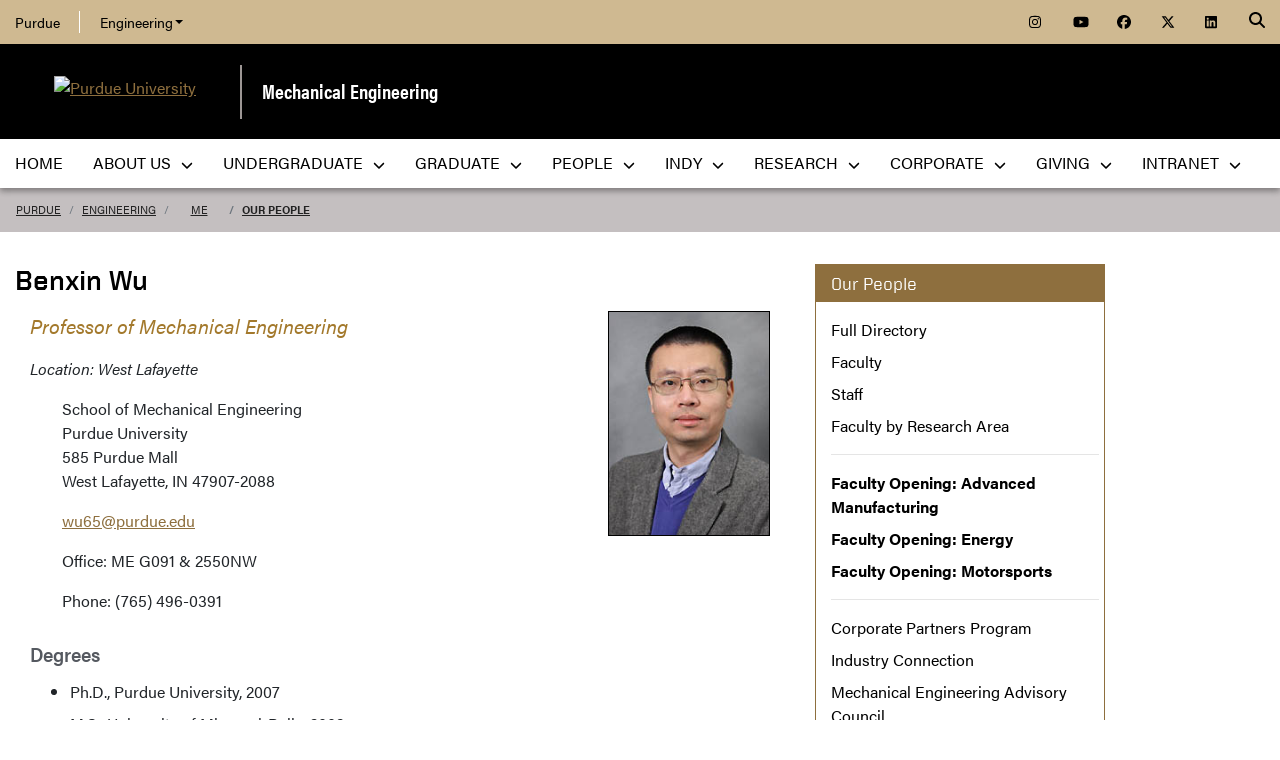

--- FILE ---
content_type: text/html; charset=utf-8
request_url: https://engineering.purdue.edu/ME/People/ptProfile?resource_id=117606
body_size: 12192
content:


  


          
<!DOCTYPE html>
<html lang="en" class="school-site page-template">
  <head>
    
    
    <!-- Google Tag Manager --> 
    <script>(function(w,d,s,l,i){w[l]=w[l]||[];w[l].push({'gtm.start':
    new Date().getTime(),event:'gtm.js'});var f=d.getElementsByTagName(s)[0], j=d.createElement(s),dl=l!='dataLayer'?'&l='+l:'';j.async=true;j.src= 'https://www.googletagmanager.com/gtm.js?id='+i+dl;f.parentNode.insertBefore(j,f); })(window,document,'script','dataLayer','GTM-KHK4L3F');</script>
    <!-- End Google Tag Manager -->
  
    <title>Benxin Wu - Our People - Mechanical Engineering - Purdue University</title>
    
    <meta name="description" content="Purdue's School of Mechanical Engineering is one of the largest in the country, conducting world-class research in manufacturing, propulsion, sustainable energy, nanotechnology, acoustics, materials, biomedicine, combustion, computer simulation, HVAC and smart buildings, human-machine interaction, semiconductors, transportation, thermodynamics, fluid dynamics, solid mechanics, vibration, heat transfer, controls, design, and more.">
    <meta http-equiv="content-type" content="text/html; charset=utf-8">
    <meta http-equiv="X-UA-Compatible" content="IE=edge">
    <meta name="viewport" content="width=device-width, initial-scale=1">
    <meta name="verify-v1" content="JKVaFImaWT7i1dmxBtK2TCQIgB1qq6hCD7EzwbzCCys">  
    
    
    <meta name="debug:tagsource" content="/ME/People/ptProfile" />
<meta name="twitter:card" content="summary_large_image" />
<meta name="twitter:site" content="@PurdueEngineers" />
<meta property="twitter:title" content="Our People"/>
<meta property="twitter:image" content="https://engineering.purdue.edu/Wraps/ECO/wrap8/themes/default/common/og-image-default.png"/>
<meta property="twitter:description" content="Purdue's School of Mechanical Engineering is one of the largest in the country, conducting world-class research in manufacturing, propulsion, sustainable energy, nanotechnology, acoustics, materials, biomedicine, combustion, computer simulation, HVAC and smart buildings, human-machine interaction, semiconductors, transportation, thermodynamics, fluid dynamics, solid mechanics, vibration, heat transfer, controls, design, and more."/>

<meta name="fb:app_id" content="607714557264941" />
<meta property="og:site_name" content="Mechanical Engineering - Purdue University"/>
<meta property="og:title" content="Our People"/>
<meta property="og:image" content="https://engineering.purdue.edu/Wraps/ECO/wrap8/themes/default/common/og-image-default.png"/>
<meta property="og:type" content="profile"/>
<meta property="og:url" content=""/>
<meta property="og:description" content="Purdue's School of Mechanical Engineering is one of the largest in the country, conducting world-class research in manufacturing, propulsion, sustainable energy, nanotechnology, acoustics, materials, biomedicine, combustion, computer simulation, HVAC and smart buildings, human-machine interaction, semiconductors, transportation, thermodynamics, fluid dynamics, solid mechanics, vibration, heat transfer, controls, design, and more."/>
    
        
    <link href="https://www.purdue.edu/purdue/images/favicon.ico" rel="shortcut icon">
    <link href="https://www.purdue.edu/purdue/images/icon-iphone.png" rel="apple-touch-icon" sizes="76x76">
    <link href="https://www.purdue.edu/purdue/images/icon-ipad.png" rel="apple-touch-icon" sizes="76x76">
    <link href="https://www.purdue.edu/purdue/images/icon-iphone-retina.png" rel="apple-touch-icon" sizes="120x120">
    <link href="https://www.purdue.edu/purdue/images/icon-ipad-retina.png" rel="apple-touch-icon" sizes="152x152">
    
          <link rel="stylesheet" href="https://maxcdn.bootstrapcdn.com/bootstrap/4.0.0/css/bootstrap.css" crossorigin="anonymous">
    
    <!-- Acumin and Farnham -->
    <!-- link rel="stylesheet" href="https://use.typekit.net/ghc8hdz.css" -->
    <!-- Additional fonts -->
    <!-- link rel="stylesheet" href="https://www.purdue.edu/purdue/fonts/united-sans/united-sans.css" -->
    <link rel="stylesheet" type="text/css" href="https://www.purdue.edu/purdue/fonts/champion-all.css">
    <link href="https://fonts.googleapis.com/css?family=Archivo+Narrow:400,700|Archivo+Black&display=swap" rel="stylesheet">
    <!-- Fonts specified by Purdue as of May, 2021 -->
    <link rel="stylesheet" id="brandfonts-css" href="https://use.typekit.net/hrz3oev.css?ver=5.7" type="text/css" media="all">
    <link rel="stylesheet" id="unitedsans-css" href="https://marcom.purdue.edu/app/mu-plugins/boilerup-wp/unitedsans.css?ver=5.7" type="text/css" media="all">
    <link rel="stylesheet" id="sourceserif-css" href="https://fonts.googleapis.com/css2?family=Source+Serif+Pro%3Awght%40400%3B600%3B700&amp;display=swap&amp;ver=5.7" type="text/css" media="all">
        
    
  <link rel="stylesheet" type="text/css" href="/Wraps/ECO/wrap8/required/css_all.css" />
  <link rel="stylesheet" type="text/css" href="https://engineering.purdue.edu/ME/local.css" />
  <link rel="stylesheet" type="text/css" href="https://engineering.purdue.edu/ME/People/local.css" />

        
        
    <script src="https://code.jquery.com/jquery-3.3.1.js" integrity="sha256-2Kok7MbOyxpgUVvAk/HJ2jigOSYS2auK4Pfzbm7uH60=" crossorigin="anonymous"></script>
    
    <!-- To use the latest version, Purdue Engineering has paid in order to have more than 10,000 page views per month. -->
    <script src="https://kit.fontawesome.com/f660349cfc.js" crossorigin="anonymous"></script>
  
    <!-- Google Analytics -->
    <script>
    
      (function(i,s,o,g,r,a,m){i['GoogleAnalyticsObject']=r;i[r]=i[r]||function(){
      (i[r].q=i[r].q||[]).push(arguments)},i[r].l=1*new Date();a=s.createElement(o),
      m=s.getElementsByTagName(o)[0];a.async=1;a.src=g;m.parentNode.insertBefore(a,m)
      })(window,document,'script','//www.google-analytics.com/analytics.js','ga');
      
      // Record page hits to the Engineering analytics account
      ga('create', 'UA-18597052-1', 'auto');
      ga('require', 'linkid', {
        'cookieName': '_ela',
        'duration': 45,
        'levels': 5
      });
      ga('require', 'displayfeatures');
      ga('send', 'pageview');
      
      // Create a tracker to record page hits to the main Purdue analytics account
      // Commented out when we added Google Tag Manager so as to avoid duplicate pageview records.
      // ga('create', 'UA-2785081-1', 'auto', 'purdueTracker');
      // ga('purdueTracker.require', 'displayfeatures');
      // ga('purdueTracker.send', 'pageview');
      
      
      
    </script>
      
    <script>
      (function() {
        var cx = '005546694815405427626:vjkiafdey9e'; // Insert your own Custom Search engine ID here
        var gcse = document.createElement('script'); gcse.type = 'text/javascript'; gcse.async = true;
        gcse.src = 'https://cse.google.com/cse.js?cx=' + cx;
        var s = document.getElementsByTagName('script')[0]; s.parentNode.insertBefore(gcse, s);
      })();
    </script>
  
    
  
    

  </head>
  <body>
    
    
    <!-- Google Tag Manager (noscript) -->
    <noscript><iframe src="https://www.googletagmanager.com/ns.html?id=GTM-KHK4L3F" height="0" width="0" style="display:none;visibility:hidden"></iframe></noscript>
    <!-- End Google Tag Manager (noscript) -->
    
    <div id="page-container" class="container-fluid">
  
      <header class="header">
          
        <h1 class="sr-only">Benxin Wu - Our People - Mechanical Engineering - Purdue University</h1>
        
        <a id="nav-skipto" class="sr-only" tabindex="0" href="#main">Skip to main content</a>
      
        <div id="top-bar-container" class="header container-fluid">

  <section class="header__goldBar container">
  
    <div class="header__goldBar--inner">
    
      <button aria-haspopup="true" class="header__goldBar--moButton" aria-expanded="false" aria-label="quick links">
        <i class="fas fa-bars" aria-hidden="true"></i>&nbsp;
        Quick Links
      </button>
      
      <section class="header__goldBar--menus">
      
        <nav id="top-main-menus" class="header__goldBar__quickLinks">
          <ul id="main-nav-menu" class="nav-menu">

            <li class="engr-purdue">
              <a href="//www.purdue.edu">Purdue</a>
            </li>
            
            
<li class="engr-college dropdown">
  <a id="engineering-menu-toggle" class="navbar-toggle" data-target=".dropdown-menu" data-toggle="collapse" href="#" onclick="$('.header__goldBar--menus').css({height:'auto'});">Engineering <b class="caret"></b></a> 
  <ul class="navbar-collapse dropdown-menu collapse">
    <li class="dropdown-item"><a href="https://engineering.purdue.edu/Engr">College of Engineering</a></li><li class="dropdown-item"><a href="https://engineering.purdue.edu/Engr/InfoFor">Information For...</a></li>
<li class="dropdown-item"><b><a href="/Engr/Academics/Schools">Academic Units</a></b></li>
<li class="dropdown-item"><a href="/AAE">Aeronautics and Astronautics</a></li>
<li class="dropdown-item"><a href="/ABE">Agricultural and Biological Engineering</a></li>
<li class="dropdown-item"><a href="/BME">Biomedical Engineering</a></li>
<li class="dropdown-item"><a href="/ChE">Chemical Engineering</a></li>
<li class="dropdown-item"><a href="/CCE">Civil and Construction Engineering</a></li>
<li class="dropdown-item"><a href="https://www.cs.purdue.edu/">Computer Science</a></li>
<li class="dropdown-item"><a href="/ECE">Electrical and Computer Engineering</a></li>
<li class="dropdown-item"><a href="/ENE">Engineering Education</a></li>
<li class="dropdown-item"><a href="/IE">Industrial Engineering</a></li>
<li class="dropdown-item"><a href="/MSE">Materials Engineering</a></li>
<li class="dropdown-item"><a href="/ME">Mechanical Engineering</a></li>
<li class="dropdown-item"><a href="/NE">Nuclear Engineering</a></li>
<li class="dropdown-item"><a href="/SEE">Sustainability Engineering and Environmental Engineering</a></li>
<li class="dropdown-item no-link"><b>Programs</b></li>
<li class="dropdown-item"><a href="/Honors">College of Engineering Honors Program</a></li>
<li class="dropdown-item"><a href="https://engineering.purdue.edu/Engr/Academics/Undergraduate/first-year-engineering">First-Year Engineering Program</a></li>
<li class="dropdown-item"><a href="https://www.purdue.edu/futureengineers/">Office of Future Engineers</a></li>
<li class="dropdown-item"><a href="/EPICS">EPICS</a></li>
<li class="dropdown-item"><a href="/GEP">Global Engineering Programs and Partnerships</a></li>
<li class="dropdown-item"><a href="https://insgc.spacegrant.org/">Indiana Space Grant Consortium</a></li>
<li class="dropdown-item"><a href="https://opp.purdue.edu/">Professional Practice (Co-Op) Program</a></li>
<li class="dropdown-item"><a href="/WiE">Women in Engineering Program</a></li>
<li class="dropdown-item"><a href="/Innovation">Innovation and Leadership Studies</a></li>
<li class="dropdown-item"><a href="/VIP">Vertically Integrated Projects</a></li>
<li class="dropdown-item"><a href="/semiconductors">Semiconductors @ Purdue</a></li>
<li class="dropdown-item"><a href="/NobleReach">Innovation for Public Service Certificate Program</a></li>
<li class="dropdown-item"><a href="/Engr/Academics/Deans-Leadership-Scholars">Dean's Leadership Scholars</a></li>
<li class="dropdown-item"><a href="/Engr/Academics/Graduate/Postdocs">Engineering Postdoctoral Scholars</a></li>
<li class="dropdown-item"><a href="/MSPE">Motorsports Engineering</a></li>
  </ul>
</li>

            
            <li class="spacer">
              &nbsp;
            </li>
            
            <li class="icon social">
              <a title="Instagram"
                 href="https://www.instagram.com/purdue.me/">
                <span class="fab fa-instagram"></span>
              </a>
            </li>
            
            <li class="icon social">
              <a title="YouTube"
                 href="https://youtube.com/PurdueME">
                <span class="fab fa-youtube"></span>
              </a>
            </li>
            
            <li class="icon social">
              <a title="Facebook"
                 href="https://www.facebook.com/PurdueME">
                <span class="fab fa-facebook"></span>
              </a>
            </li>
            
            <li class="icon social">
              <a title="Twitter"
                 href="https://twitter.com/PurdueME">
                <span class="fab fa-x-twitter"></span>
              </a>
            </li>
            
            <li class="icon social">
              <a title="LinkedIn"
                 href="https://linkedin.com/company/PurdueME">
                <span class="fab fa-linkedin"></span>
              </a>
            </li>
            
            

            
            
          </ul>
        </nav>  <!-- END #main-menus -->
        
      </section>  <!-- END .header__goldBar-menus -->
      
      <!-- Search Icon with label -->
      <button class="header__goldBar__search" aria-haspopup="true" aria-expanded="false" aria-label="Search"><i class="fas fa-search" aria-hidden="true"></i></button>
      <span class="sr-only">Search</span>
      <section id="searchDropdown" class="header__goldBar__search--dropdown">
        <div class="header__goldBar__search--container">
          <div class="form-group">
            <script>
              (function() {
                var cx = '005546694815405427626:vjkiafdey9e'; // Your Custom Search Engine ID
                var gcse = document.createElement('script');
                gcse.type = 'text/javascript';
                gcse.async = true;
                gcse.src = 'https://cse.google.com/cse.js?cx=' + cx;
                var s = document.getElementsByTagName('script')[0];
                s.parentNode.insertBefore(gcse, s);
              })();
            </script>
            <gcse:searchbox-only resultsurl="https://engineering.purdue.edu/search" newwindow="false" queryparametername="q" enablehistory="true" enableautocomplete="true" as_sitesearch="engineering.purdue.edu" enableorderby="true">
              Loading
            </gcse:searchbox-only>
          </div>
        </div>
      </section>
  
    </div>  <!-- END .header__goldBar-inner -->
    
  </section>  <!-- END .header__goldBar container -->
  
</div>  <!-- END #top-bar-container -->
        
        <!-- page_site_header -->
<div id="site-header-container" class="container-fluid">
 
  <div id="site-header" class="">
    <div class="row">
      <div class="header-content col-xs-12">
        <div id="purdue-logo">
          <a title="Purdue University homepage"
             href="http://www.purdue.edu">
            <img src="/Wraps/ECO/wrap8/themes/default/common/logo.png"
                 alt="Purdue University" />
          </a>
        </div>
        <div id="entity-title">
          <a href="https://engineering.purdue.edu/ME">Mechanical Engineering</a>
          
        </div>
      </div>
    </div>
  </div>  <!-- END #site-header -->
  
</div>  <!-- END #site-header-container -->
      
        <nav class="header__mainNav container">

  <button id="mainNavMo" aria-haspopup="true" aria-expanded="false">
    <i class="fas fa-bars" aria-hidden="true"></i>
    Menu
  </button>
  
  <section id="main-menus" class="header__mainNav--main">
    <ul role="menubar" aria-label="Main Navigation">
      
      
  <li role="none"
      class="nav-item custom-collapse engr-school">
    <a role="menuitem"
       href="https://engineering.purdue.edu/ME">Home</a>
  </li>

  
    <li role="none" class="megamenu me-about not-megamenu">
      <a role="menuitem" aria-haspopup="true" aria-expanded="false" class="dropdown-button" href="http://engineering.purdue.edu/ME/AboutUs/Welcome">About Us <span aria-hidden="true"><i class="fas fa-chevron-down"></i></span></a>
      
      <ul role="menu"
          class="header__mainNav--dropdownOuter sub-nav hide">
        <li role="none" style="display: block; width: 100%;"> 
          <div class="row">
            
              <div class="col-sm-12">
                <div class="row">
                  
                    <ul class="file-column">
                      

                      <li role="none" class="sub-nav-group">
                        <h3>
                          About Us
                        </h3>
                        <ul>
                          <li role="none">
                            <a href="/ME/AboutUs/">Welcome</a>
                          </li>
                          <li role="none">
                            <a href="/ME/AboutUs/Mission">Mission Statement & Core Values</a>
                          </li>
                          <li role="none">
                            <a href="/ME/News">News</a>
                          </li>
                          <li role="none">
                            <a href="/ME/AboutUs/factsheet">Fact Sheet</a>
                          </li>
                          <li role="none">
                            <a href="/ME/AboutUs/History/">History</a>
                          </li>
                          <li role="none">
                            <a href="https://www.launcheforce.com/shop/purdue-mechanical-engineering/" target="_blank"><strong>NEW! Purdue ME Merch Store</strong></a>
                          </li>
                          <li role="none">
                            <a href="https://www.launcheforce.com/shop/purdue-motorsports/" target="_blank"><strong>NEW! Purdue Motorsports Merch Store</strong></a>
                          </li>
                          <li role="none">
                            <a href="/ME/Seminars">Seminars</a>
                          </li>
                          <li role="none">
                            <a href="/ME/AboutUs/Safety">Safety & Emergency Information</a>
                          </li>
                          <li role="none">
                            <a href="https://engineering.purdue.edu/MECL">Building & Technical Services</a>
                          </li>
                          <li role="none">
                            <a href="/ME/AboutUs/Accreditation">ABET Accreditation</a>
                          </li>
                          <li role="none">
                            <a href="/ME/AboutUs/StrategicPlan">Strategic Plan</a>
                          </li>
                          <li role="none">
                            <a href="/ME/AboutUs/contact.html">Contact Us</a>
                          </li>
                        </ul>
                      </li>
                    </ul>

                    
                  
                </div>
              </div>
            
          </div>
        </li>
      </ul>
    </li>
  
  
    <li role="none"
        class="megamenu me-undergraduate not-megamenu">
      <a role="menuitem" aria-haspopup="true" aria-expanded="false" class="dropdown-button" href="/ME/Undergraduate">Undergraduate <span aria-hidden="true"><i class="fas fa-chevron-down"></i></span></a>
      
      <ul role="menu"
          class="header__mainNav--dropdownOuter sub-nav hide">
        <li role="none" style="display: block; width: 100%;"> 
          <div class="row">
            
              <div class="col-12">
                <div class="row">
                  
                    

                    <div class="col-12">
                      <ul class="folder-column">
                        
                          

                          <li role="none"
    class="sub-nav-group">
                            <h3>
                              <a href="https://engineering.purdue.edu/ME/Undergraduate" style="text-decoration:underline;">UNDERGRADUATE HOME PAGE</a>
                            </h3>
                            <ul>
                              <li role="none">
                                <a href="https://www.purdue.edu/futureengineers/mechanical-engineering/" target="_blank"><em>Prospective student? Click here!</em></a>
                              </li>
                              <li role="none">
                                <a href="https://engineering.purdue.edu/ME/Undergraduate/Advisors">Advisors</a>
                              </li>
                              <li role="none">
                                <a href="https://engineering.purdue.edu/ME/Graduate/Prospective/CombinedBSMS" target="_blank">BSME/MSME Combined Program</a>
                              </li>
                              <li role="none">
                                <a href="https://engineering.purdue.edu/ME/Undergraduate/Electives">Electives (2025 and after)</a>
                              </li>
                              <li role="none">
                                <a href="https://engineering.purdue.edu/ME/Undergraduate/METechElects.html">Electives (2024 and before)</a>
                              </li>
                              <li role="none">
                                <a href="https://engineering.purdue.edu/ME/FEexam" target="_blank">Fundamentals of Engineering Exam (FE)</a>
                              </li>
                              <li role="none">
                                <a href="https://engineering.purdue.edu/ME/Undergraduate/Electives#GenEd">Gen Eds (2025 and after)</a>
                              </li>
                              <li role="none">
                                <a href="https://engineering.purdue.edu/ME/Undergraduate/GenEds">Gen Eds (2024 and before)</a>
                              </li>
                              <li role="none">
                                <a href="https://engineering.purdue.edu/ME/Undergraduate/GPACalculators">GPA Calculators</a>
                              </li>
                              <li role="none">
                                <a href="https://engineering.purdue.edu/ME/Undergraduate/GraduationChecklist">Graduation Checklist</a>   
                              </li>
                              <li role="none">
                                <a href="https://engineering.purdue.edu/ME/Undergraduate/GRIT">G.R.I.T.</a>
                              </li>
                              <li role="none">
                                <a href="https://engineering.purdue.edu/ME/Undergraduate/StudyAbroad">   GLOBAL (Study Abroad)</a>
                              </li>
                              <li role="none">
                                <a href="https://engineering.purdue.edu/ME/Undergraduate/ResearchOpportunities">   RESEARCH (Undergraduate Research)</a>
                              </li>
                              <li role="none">
                                <a href="https://engineering.purdue.edu/ME/Industry">   INDUSTRY (Internships & Co-Ops)</a>
                              </li>
                              <li role="none">
                                <a href="https://engineering.purdue.edu/ME/Undergraduate/StudentOrganizations">   TEAMS (Student Organizations)</a>
                              </li>
                              <li role="none">
                                <a href="https://engineering.purdue.edu/ME/Undergraduate/CoOpProcess">   Co-Op Process</a>
                              </li>
                              <li role="none">
                                <a href="https://engineering.purdue.edu/ME/Undergraduate/Minors">Minors, Certificates, and Concentrations</a>
                              </li>
                              <li role="none">
                                <a href="https://engineering.purdue.edu/MSPE" target="_blank">Motorsports Engineering (MSPE)</a>
                              </li>
                              <li role="none">
                                <a href="https://engineering.purdue.edu/ME/Undergraduate/PoliciesProcedures">Policies and Procedures</a>
                              </li>
                              <li role="none">
                                <a href="https://engineering.purdue.edu/ME/Undergraduate/Files/PlanOfStudy2025.xlsx">Plan of Study Templates (2025 and after)</a>
                              </li>
                              <li role="none">
                                <a href="https://engineering.purdue.edu/ME/Undergraduate/Files/PlanOfStudy2023.xlsx">Plan of Study Templates (2024 and before)</a>
                              </li>
                              <li role="none">
                                <a href="https://engineering.purdue.edu/ME/Undergraduate/ProgramMap">Program Map (2025 and after)</a>
                              </li>
                              <li role="none">
                                <a href="https://engineering.purdue.edu/ME/Undergraduate/ProgramMap2024">Program Map (2024 and before)</a>
                              </li>
                              <li role="none">
                                <a href="https://purdueme.com" target="_blank">PurdueME.com blog <em>(jobs, scholarships, callouts, and more!)</em></a>    
                              </li>
                              <li role="none">
                                <a target="_blank" href="https://purdue.edu/ME/scholarships">Scholarships</a>
                              </li>
                              <li role="none">
                                <a href="https://purdue.edu/ME/awards">Student Awards</a>
                              </li>
                              <li role="none">
                                <a href="https://engineering.purdue.edu/ME/Undergraduate/Tutoring">Tutorials and Tutoring</a>
                              </li>
                            </ul>
                          </li>
                        
                      </ul>
                    </div>
                  
                </div>
              </div>
            
          </div>
        </li>
      </ul>
    </li>
  
  
    <li role="none" class="megamenu me-graduate">
      <a role="menuitem" aria-haspopup="true" aria-expanded="false" class="dropdown-button" href="/ME/Graduate">Graduate <span aria-hidden="true"><i class="fas fa-chevron-down"></i></span></a>
      
      <ul role="menu"
          class="header__mainNav--dropdownOuter sub-nav hide">
        <li role="none" style="display: block; width: 100%;"> 
          <div class="row">
            
              <div class="col-12">
                <div class="row">
                  
                    

                    <div class="col-md-6 col-lg-4">
                      <ul class="folder-column">
                        
                          

                          <li role="none"
    class="sub-nav-group">
                            <h3>
                              <a href="https://engineering.purdue.edu/ME/Graduate" style="text-decoration:underline;">GRADUATE SCHOOL HOME PAGE</a><br><br><a href="https://engineering.purdue.edu/ME/Graduate/Prospective">Prospective Students &nbsp;<em class="fas fa-graduation-cap fa-lg">&nbsp;</em></a>
                            </h3>
                            <ul>
                              <li role="none">
                                <a href="https://gradapply.purdue.edu/apply/" TARGET="_blank"><strong>APPLY ONLINE TODAY!</strong></a>
                              </li>
                              <li role="none">
                                <a href="https://engineering.purdue.edu/ME/Graduate/Prospective/DegreesOffered">Degrees Offered</a>
                              </li>
                              <li role="none">
                                <a href="https://engineering.purdue.edu/ME/Graduate/OnCampus/Registration/Courses">ME Courses Offered</a>
                              </li>
                              <li role="none">
                                <a href="https://engineering.purdue.edu/ME/Online">Online Master's <strong>#1 RANKED!</strong></a>
                              </li>
                              <li role="none">
                                <a href="https://engineering.purdue.edu/ME/Graduate/Prospective/ProfessionalMasters">Professional Masters in Mechanical Engineering</a>
                              </li>
                              <li role="none">
                                <a href="https://engineering.purdue.edu/ME/Graduate/Prospective/ProfessionalMastersMotorsports">Professional Masters in Motorsports Engineering</a>
                              </li>
                              <li role="none">
                                <a href="https://engineering.purdue.edu/ME/Graduate/Prospective/ProfessionalMastersSportsEngineering">Professional Masters in Sports Engineering</a>
                              </li>
                              <li role="none">
                                <a href="https://engineering.purdue.edu/ME/Graduate/Prospective/CombinedBSMS">Combined 5-Year BSME/MSME</a>
                              </li>
                              <li role="none">
                                <a href="https://engineering.purdue.edu/ME/Graduate/Prospective/ApplicationRequirementsOnCampus">Application Requirements (On-Campus)</a>
                              </li>
                              <li role="none">
                                <a href="https://engineering.purdue.edu/ME/Graduate/Prospective/ApplicationRequirementsOnline">Application Requirements (Online)</a>
                              </li>
                              <li role="none">
                                <a href="https://admissions.purdue.edu/visit/" target="_blank">Visit Purdue</a>
                              </li>
                            </ul>
                          </li>
                        
                      </ul>
                    </div>
                  
                  
                    

                    <div class="col-md-6 col-lg-4">
                      <ul class="folder-column">
                        
                          

                          <li role="none"
    class="sub-nav-group">
                            <h3>
                              <a href="https://engineering.purdue.edu/ME/Graduate/OnCampus">On-Campus Students &nbsp;<em class="fas fa-school fa-lg">&nbsp;</em></a><br><span style="font-size:smaller; text-align:left; font-style:normal;">West Lafayette or Indianapolis</span>
                            </h3>
                            <ul>
                              <li role="none">
                                <a target="_blank" href="https://PurdueMEGrad.blog">ME Grad Student Blog</a>
                              </li>
                              <li role="none">
                                <a href="https://engineering.purdue.edu/ME/Graduate/OnCampus/NewStudent">New Student Info & Orientation</a>
                              </li>
                              <li role="none">
                                <a href="https://engineering.purdue.edu/ME/Graduate/OnCampus/Registration">Registration</a>
                              </li>
                              <li role="none">
                                <a href="https://engineering.purdue.edu/ME/Graduate/OnCampus/Registration/Courses">ME Courses</a>
                              </li>
                              <li role="none">
                                <a href="https://engineering.purdue.edu/ME/Graduate/OnCampus/PlanOfStudy">Plan of Study</a>
                              </li>
                              <li role="none">
                                <a href="https://engineering.purdue.edu/ME/Graduate/OnCampus/Exams">Exams & Thesis</a>
                              </li>
                              <li role="none">
                                <a href="https://engineering.purdue.edu/ME/Graduate/OnCampus/Funding">Funding & Payroll</a>
                              </li>
                              <li role="none">
                                <a href="https://engineering.purdue.edu/ME/Graduate/OnCampus/Graduation">Graduation Candidacy</a>
                              </li>
                              <li role="none">
                                <a href="https://engineering.purdue.edu/ME/Graduate/OnCampus/HybridCertificate">Hybrid Vehicle Systems Certificate</a>
                              </li>
                              <li role="none">
                                <a href="https://engineering.purdue.edu/ME/Graduate/OnCampus/Internships">Internships and CPT</a>
                              </li>
                              <li role="none">
                                <a href="https://engineering.purdue.edu/ME/Graduate/OnCampus/Policies">Policies & Procedures</a>
                              </li>
                            </ul>
                          </li>
                        
                      </ul>
                    </div>
                  
                  
                    

                    <div class="col-md-6 col-lg-4">
                      <ul class="folder-column">
                        
                          

                          <li role="none"
    class="sub-nav-group">
                            <h3>
                              <a href="https://engineering.purdue.edu/ME/Graduate/Online">Online Students &nbsp;<em class="fas fa-laptop fa-lg">&nbsp;</em></a>
                            </h3>
                            <ul>
                              <li role="none">
                                <a target="_blank" href="https://PurdueMEGrad.blog">ME Grad Student Blog</a>
                              </li>
                              <li role="none">
                                <a href="https://engineering.purdue.edu/ME/Graduate/Online/NewStudent">New Student Info & Orientation</a>
                              </li>
                              <li role="none">
                                <a href="https://engineering.purdue.edu/ME/Graduate/Online/Registration">Registration</a>
                              </li>
                              <li role="none">
                                <a href="https://engineering.purdue.edu/ME/Graduate/OnCampus/Registration/Courses">ME Courses</a>
                              </li>
                              <li role="none">
                                <a href="https://engineering.purdue.edu/ME/Graduate/Online/PlanOfStudy">Plan of Study</a>
                              </li>
                              <li role="none">
                                <a href="https://engineering.purdue.edu/ME/Graduate/Online/Graduation">Graduation Candidacy</a>
                              </li>
                              <li role="none">
                                <a href="https://engineering.purdue.edu/ME/Graduate/OnCampus/HybridCertificate">Hybrid Vehicle Systems Certificate</a>
                              </li>
                              <li role="none">
                                <a href="https://engineering.purdue.edu/ME/Graduate/Online/Policies">Policies & Procedures</a>
                              </li>
                            </ul>
                          </li>
                        
                      </ul>
                    </div>
                  
                </div>
              </div>
            
          </div>
        </li>
      </ul>
    </li>
  
  
    <li role="none"
        class="megamenu me-our-people not-megamenu">
      <a role="menuitem" aria-haspopup="true" aria-expanded="false" class="dropdown-button" href="https://engineering.purdue.edu/ME/People">People <span aria-hidden="true"><i class="fas fa-chevron-down"></i></span></a>
      
      <ul role="menu"
          class="header__mainNav--dropdownOuter sub-nav hide">
        <li role="none" style="display: block; width: 100%;"> 
          <div class="row">
            
              <div class="col-md-6">
                <div class="row">
                  
                    <ul class="file-column">
                      

                      <li role="none" class="sub-nav-group">
                        <h3>
                          <a href="https://engineering.purdue.edu/ME/People">Our People</a>
                        </h3>
                        <ul>
                          <li role="none">
                            <a href="https://engineering.purdue.edu/ME/People/">Full Directory</a>
                          </li>
                          <li role="none">
                            <a href="https://engineering.purdue.edu/ME/People/faculty.html">Faculty</a>
                          </li>
                          <li role="none">
                            <a href="https://engineering.purdue.edu/ME/People/staff.html">Staff</a>
                          </li>
                          <li role="none">
                            <a href="https://engineering.purdue.edu/ME/People/Areas">Faculty by Research Area</a>
                          </li>
                          <li role="none">
                            <a href="https://engineering.purdue.edu/ME/People/courtesy.html">Courtesy Faculty</a>
                          </li>
                          <li role="none">
                            <a href="https://engineering.purdue.edu/ME/People/adjunct.html">Adjunct Faculty</a>
                          </li>
                          <li role="none">
                            <a href="https://engineering.purdue.edu/ME/People/emeritus.html">Emeritus Faculty</a>
                          </li>
                          <li role="none">
                            <a href="https://engineering.purdue.edu/ME/People/AdvisoryCouncil">ME Advisory Council</a>
                          </li>
                          <li role="none">
                            <a href="https://careers.purdue.edu/job/AssistantAssociate-Professor-of-Mechanical-Engineering-AdvancedConvergent-Manufacturing/39308-en_US" target="_blank"><strong>Faculty Opening: Advanced Manufacturing</strong></a>
                          </li>
                          <li role="none">
                            <a href="https://careers.purdue.edu/job/AssistantAssociate-Professor-of-Mechanical-Engineering-Energy/39309-en_US/" target="_blank"><strong>Faculty Opening: Energy</strong></a>
                          </li>
                          <li role="none">
                            <a href="https://careers.purdue.edu/job/AssistantAssociateFull-Professor-of-Engineering-Practice-in-Mechanical-Engineering/39470-en_US/" target="_blank"><strong>Faculty Opening: Motorsports</strong></a>
                          </li>
                        </ul>
                      </li>
                    </ul>

                    
                  
                </div>
              </div>
            
            
              <div class="col-md-6">
                <div class="row">
                  
                    

                    <div class="col-12">
                      <ul class="folder-column">
                        
                          

                          <li role="none"
    class="sub-nav-group">
                            <h3>
                              Awards and Honors
                            </h3>
                            <ul>
                              <li role="none">
                                <a href="/ME/People/OME/">Outstanding Mechanical Engineers</a>
                              </li>
                              <li role="none">
                                <a href="/ME/People/DEAs/">Distinguished Engineering Alumni</a>
                              </li>
                              <li role="none">
                                <a href="/ME/People/HonoraryDoctorates/">Honorary Doctorates</a>
                              </li>
                              <li role="none">
                                <a href="/ME/People/StaffAwards/">Staff Awards</a>
                              </li>
                              <li role="none">
                                <a href="/ME/Awards">Student Awards</a>
                              </li>
                              <li role="none">
                                <a href="/ME/Seminars">Distinguished Seminars</a>
                              </li>
                              <li role="none">
                                <a href="/ME/People/HawkinsLecture/">Hawkins Lecture</a>
                              </li>
                              <li role="none">
                                <a href="/ME/People/ViskantaLecture/">Viskanta Lecture</a>
                              </li>
                            </ul>
                          </li>
                        
                      </ul>
                    </div>
                  
                </div>
              </div>
            
          </div>
        </li>
      </ul>
    </li>
  
  
    <li role="none" class="megamenu me-indy not-megamenu">
      <a role="menuitem" aria-haspopup="true" aria-expanded="false" class="dropdown-button" href="https://www.purdue.edu/campuses/indianapolis/">Indy <span aria-hidden="true"><i class="fas fa-chevron-down"></i></span></a>
      
      <ul role="menu"
          class="header__mainNav--dropdownOuter sub-nav hide">
        <li role="none" style="display: block; width: 100%;"> 
          <div class="row">
            
              <div class="col-sm-12">
                <div class="row">
                  
                    <ul class="file-column">
                      

                      <li role="none" class="sub-nav-group">
                        <h3>
                          Indianapolis
                        </h3>
                        <ul>
                          <li role="none">
                            <a href="https://engineering.purdue.edu/ME/People/indianapolis">ME Indy Faculty/Staff</a>
                          </li>
                          <li role="none">
                            <a href="https://engineering.purdue.edu/MSPE">Motorsports Engineering (MSPE)</a>
                          </li>
                          <li role="none">
                            <a href="https://www.purdue.edu/campus-map/indianapolis-campus-map.html" target="_blank">Indy Campus Map</a>
                          </li>
                          <li role="none">
                            <a href="https://www.purdue.edu/auxiliary-services/indianapolis/index.php" target="_blank">WL-Indy Shuttle</a>
                          </li>
                          <li role="none">
                            <a href="https://purdueme.com/category/indianapolis-resources/" target="_blank">Indy Events</a>
                          </li>
                          <li role="none">
                            <a href="https://engineering.purdue.edu/ME/Indy/Seminars">Indy Seminars</a>
                          </li>
                        </ul>
                      </li>
                    </ul>

                    
                  
                </div>
              </div>
            
          </div>
        </li>
      </ul>
    </li>
  
  
    <li role="none" class="megamenu me-research">
      <a role="menuitem" aria-haspopup="true" aria-expanded="false" class="dropdown-button" href="https://engineering.purdue.edu/ME/Research">Research <span aria-hidden="true"><i class="fas fa-chevron-down"></i></span></a>
      
      <ul role="menu"
          class="header__mainNav--dropdownOuter sub-nav hide">
        <li role="none" style="display: block; width: 100%;"> 
          <div class="row">
            
              <div class="col-12">
                <div class="row">
                  
                    

                    <div class="col-md-6 col-lg-4">
                      <ul class="folder-column">
                        
                          

                          <li role="none"
    class="sub-nav-group">
                            <h3>
                              <a href="https://engineering.purdue.edu/ME/Research" style="text-decoration:underline;">RESEARCH HOME PAGE</a><br><br>Fundamental Areas
                            </h3>
                            <ul>
                              <li role="none">
                                <a href="https://engineering.purdue.edu/ME/Research/Design">Design & Manufacturing</a>
                              </li>
                              <li role="none">
                                <a href="https://engineering.purdue.edu/ME/Research/Dynamics">Dynamics & Vibration</a>
                              </li>
                              <li role="none">
                                <a href="https://engineering.purdue.edu/ME/Research/FluidMechanics">Fluid Mechanics</a>
                              </li>
                              <li role="none">
                                <a href="https://engineering.purdue.edu/ME/Research/HeatTransfer">Heat & Mass Transfer</a>
                              </li>
                              <li role="none">
                                <a href="https://engineering.purdue.edu/ME/Research/Motorsports">Motorsports</a>
                              </li>
                              <li role="none">
                                <a href="https://engineering.purdue.edu/ME/Research/SolidMechanics">Solid Mechanics</a>
                              </li>
                              <li role="none">
                                <a href="https://engineering.purdue.edu/ME/Research/Systems">Systems Measurements & Controls</a>
                              </li>
                              <li role="none">
                                <a href="https://engineering.purdue.edu/ME/Research/Thermodynamics">Thermodynamics</a>
                              </li>
                            </ul>
                          </li>
                        
                      </ul>
                    </div>
                  
                  
                    

                    <div class="col-md-6 col-lg-4">
                      <ul class="folder-column">
                        
                          

                          <li role="none"
    class="sub-nav-group">
                            <h3>
                              <a href="https://engineering.purdue.edu/ME/Research">Application Areas</a>
                            </h3>
                            <ul>
                              <li role="none">
                                <a href="https://engineering.purdue.edu/ME/Research/Acoustics">Acoustics & Noise Control</a>
                              </li>
                              <li role="none">
                                <a href="https://engineering.purdue.edu/ME/Research/AdvancedMaterials">Advanced Materials</a>
                              </li>
                              <li role="none">
                                <a href="https://engineering.purdue.edu/ME/Research/Biomedical">Biomedical</a>
                              </li>
                              <li role="none">
                                <a href="https://engineering.purdue.edu/ME/Research/Combustion">Combustion</a>
                              </li>
                              <li role="none">
                                <a href="https://engineering.purdue.edu/ME/Research/Computation">Computational Engineering</a>
                              </li>
                              <li role="none">
                                <a href="https://engineering.purdue.edu/ME/Research/Manufacturing">Convergent Manufacturing</a>
                              </li>
                              <li role="none">
                                <a href="https://engineering.purdue.edu/ME/Research/HighPerformanceBuildings">High-Performance Buildings</a>
                              </li>
                              <li role="none">
                                <a href="https://engineering.purdue.edu/ME/Research/HumanMachine">Human-Machine Interaction</a>
                              </li>
                              <li role="none">
                                <a href="https://engineering.purdue.edu/ME/Research/Nanotechnology">Micro & Nanotechnology</a>
                              </li>
                              <li role="none">
                                <a href="https://engineering.purdue.edu/ME/Research/Particles">Particles & Powders</a>
                              </li>
                              <li role="none">
                                <a href="https://engineering.purdue.edu/ME/Research/Propulsion">Propulsion</a>
                              </li>
                              <li role="none">
                                <a href="https://engineering.purdue.edu/ME/Research/Robotics">Robotics</a>
                              </li>
                              <li role="none">
                                <a href="https://engineering.purdue.edu/ME/Research/Semiconductors">Semiconductors</a>
                              </li>
                              <li role="none">
                                <a href="https://engineering.purdue.edu/ME/Research/SustainableEnergy">Sustainable Energy</a>
                              </li>
                              <li role="none">
                                <a href="https://engineering.purdue.edu/ME/Research/Transportation">Transportation</a>
                              </li>
                            </ul>
                          </li>
                        
                      </ul>
                    </div>
                  
                  
                    

                    <div class="col-md-6 col-lg-4">
                      <ul class="folder-column">
                        
                          

                          <li role="none"
    class="sub-nav-group">
                            <h3>
                              <a href="/ME/Research/Labs">Labs</a>
                            </h3>
                            <ul>
                              <li role="none">
                                <a href="https://engineering.purdue.edu/herrick" target="_blank">Herrick Labs</a>
                              </li>
                              <li role="none">
                                <a href="https://engineering.purdue.edu/zucrow" target="_blank">Zucrow Labs</a>
                              </li>
                              <li role="none">
                                <a href="https://engineering.purdue.edu/maha" target="_blank">Maha Fluid Power Research Center</a>
                              </li>
                              <li role="none">
                                <a href="https://www.purdue.edu/discoverypark/birck/" target="_blank">Birck Nanotechnology Center</a>
                              </li>
                              <li role="none">
                                <a href="https://engineering.purdue.edu/XMO/MMRL" target="_blank">Manufacturing and Materials Research Laboratories</a>
                              </li>
                              <li role="none">
                                <a href="https://engineering.purdue.edu/ME/labtours" target="_blank">Video Tours of all ME Research Labs</a>
                              </li>
                            </ul>
                          </li>
                        
                      </ul>
                    </div>
                  
                </div>
              </div>
            
          </div>
        </li>
      </ul>
    </li>
  
  
    <li role="none"
        class="megamenu me-corporate not-megamenu">
      <a role="menuitem" aria-haspopup="true" aria-expanded="false" class="dropdown-button" href="https://engineering.purdue.edu/ME/CorporatePartners">Corporate <span aria-hidden="true"><i class="fas fa-chevron-down"></i></span></a>
      
      <ul role="menu"
          class="header__mainNav--dropdownOuter sub-nav hide">
        <li role="none" style="display: block; width: 100%;"> 
          <div class="row">
            
              <div class="col-12">
                <div class="row">
                  
                    

                    <div class="col-12">
                      <ul class="folder-column">
                        
                          

                          <li role="none"
    class="sub-nav-group">
                            <h3>
                              <a href="/ME/CorporatePartners">Partners &amp; Industry</a>
                            </h3>
                            <ul>
                              <li role="none">
                                <a href="/ME/CorporatePartners">Corporate Partners Program</a>
                              </li>
                              <li role="none">
                                <a href="/ME/People/AdvisoryCouncil/">Mechanical Engineering Advisory Council</a>
                              </li>
                              <li role="none">
                                <a href="/ME/Industry">Industry Connection (for students)</a>
                              </li>
                            </ul>
                          </li>
                        
                      </ul>
                    </div>
                  
                </div>
              </div>
            
          </div>
        </li>
      </ul>
    </li>
  
  
    <li role="none" class="megamenu me-giving not-megamenu">
      <a role="menuitem" aria-haspopup="true" aria-expanded="false" class="dropdown-button" href="http://engineering.purdue.edu/ME/Giving">Giving <span aria-hidden="true"><i class="fas fa-chevron-down"></i></span></a>
      
      <ul role="menu"
          class="header__mainNav--dropdownOuter sub-nav hide">
        <li role="none" style="display: block; width: 100%;"> 
          <div class="row">
            
              <div class="col-12">
                <div class="row">
                  
                    

                    <div class="col-12">
                      <ul class="folder-column">
                        
                          

                          <li role="none"
    class="sub-nav-group">
                            <h3>
                              <a href="/ME/Giving">Giving</a>
                            </h3>
                            <ul>
                              <li role="none">
                                <a href="https://giving.purdue.edu/west-lafayette/college-of-engineering-folder/school-of-mechanical-engineering/?appealcode=13033" target="_blank"><strong>Give Online Now!</strong></a>
                              </li>
                              <li role="none">
                                <a href="https://engineering.purdue.edu/ME/Giving/#contact">Contact Giving</a>
                              </li>
                              <li role="none">
                                <a href="https://engineering.purdue.edu/ME/Giving/#renovation">ME Building Renovation</a>
                              </li>
                              <li role="none">
                                <a href="https://engineering.purdue.edu/ME/Giving/#stories">Giving Stories</a>
                              </li>
                              <li role="none">
                                <a href="/ME/CorporatePartners">Corporate Partners Program</a>
                              </li>
                              <li role="none">
                                <a href="/ME/SponsoredProjects">Sponsored Projects</a>
                              </li>
                            </ul>
                          </li>
                        
                      </ul>
                    </div>
                  
                </div>
              </div>
            
          </div>
        </li>
      </ul>
    </li>
  
  
    <li role="none"
        class="megamenu me-intranet not-megamenu">
      <a role="menuitem" aria-haspopup="true" aria-expanded="false" class="dropdown-button" href="http://engineering.purdue.edu/Intranet/Groups/Schools/ME">Intranet <span aria-hidden="true"><i class="fas fa-chevron-down"></i></span></a>
      
      <ul role="menu"
          class="header__mainNav--dropdownOuter sub-nav hide">
        <li role="none" style="display: block; width: 100%;"> 
          <div class="row">
            
              <div class="col-12">
                <div class="row">
                  
                    <ul class="file-column">
                      

                      <li role="none" class="sub-nav-group">
                        <h3>
                          <a href="https://engineering.purdue.edu/Intranet/Groups/Schools/ME">ME Intranet</a>
                        </h3>
                        <ul>
                          <li role="none">
                            <a href="https://engineering.purdue.edu/Intranet/Groups/Schools/ME">Home</a>
                          </li>
                          <li role="none">
                            <a href="https://engineering.purdue.edu/Intranet/Groups/Schools/ME/Departmental%20Resources/Calendar.html">Events Calendar</a>
                          </li>
                          <li role="none">
                            <a href="https://engineering.purdue.edu/Intranet/Groups/Committees/">Committees</a>
                          </li>
                          <li role="none">
                            <a href="https://engineering.purdue.edu/Intranet/Groups/Schools">Schools</a>
                          </li>
                          <li role="none">
                            <a href="https://engineering.purdue.edu/Intranet/Groups/Programs">Programs</a>
                          </li>
                          <li role="none">
                            <a href="https://engineering.purdue.edu/Intranet/Groups/Administration/FacultyHiring">Faculty Hiring</a>
                          </li>
                          <li role="none">
                            <a href="https://engineering.purdue.edu/Intranet/Groups/Administration/RE">Research</a>
                          </li>
                        </ul>
                      </li>
                    </ul>

                    
                  
                </div>
              </div>
            
          </div>
        </li>
      </ul>
    </li>
  
  
    <li role="none" class="megamenu me-menu-local">
      
      
      
    </li>
  

      
      
                         
    </ul>
  </section>
  
</nav>

      </header>
      
      <div id="skip-link-target"></div>
      
      <main id="main" role="main">
      
        <div class="breadcrumb row">
  
  <div id="breadcrumbs" class="col d-flex">
  
    
<nav aria-label="breadcrumbs">
  <ol class="breadcrumb  uppercase">
    <li class="breadcrumb-item"><a href="http://www.purdue.edu/">Purdue</a></li> <li class="breadcrumb-item"><a href="/Engr">Engineering</a></li> <li class="breadcrumb-item"><a href="/ME">ME</a></li> <li class="breadcrumb-item active"><a href="/ME/People">Our People</a></strong></li>
  </ol>
</nav>
    
    
    
  </div>
  
</div>
        
                  <div id="maincontent" class="row">
        
                    
                      <div class="content col-md-9">
                  
                                                                    
                  


  
  
  
  
  
  <div>
                 
  

  <h1 class="profile-name">
    Benxin
    
    Wu</h1>
  
  <div class="col-sm-4 col-md-3 float-right">
    <img class="profile-photo"
         src="/ResourceDB/ResourceFiles/image120077"
         alt="Benxin Wu" /> 
  </div>
  
  <div class="col-sm-8 col-md-9">  
    
    <p class="profile-title">Professor of Mechanical Engineering</p>

    <p class="profile-campus">
        <em>Location: <span>West Lafayette</span></em></p>
            
    <div class="profile-address">School of Mechanical Engineering<br />
Purdue University<br />
585 Purdue Mall<br />
West Lafayette, IN 47907-2088</div>
    
    <div class="profile-email">
      <a href="mailto:wu65@purdue.edu">wu65@purdue.edu</a>
    </div>
    
    <p class="profile-office">
        Office: <span>ME G091 &amp; 2550NW</span></p>
            
    <div class="profile-phone">
      <div>
        Phone: <span>(765) 496-0391</span></div>
      
      
    </div>

    

    
    <div>
      <h3>Degrees</h3>
    
      <div class="profile-degrees">
        <ul><li> Ph.D., Purdue University, 2007 </li>
<li> M.S., University of Missouri-Rolla, 2003 </li>
<li> B.Eng., Tsinghua University, 2001 </li>
</ul>
      </div>
    
    </div>
    
  </div>
  
  <div class="col col-xs-12">
    
    <div>
      <h3>Research Interests</h3>
    
      <div class="profile-interests">
        <ul><li> Laser-matter interactions </li>
<li> Laser-induced plasma and laser-plasma interaction  </li>
<li> Laser applications in manufacturing, materials processing, and other areas </li>
</ul>
      </div>
    </div>
    
    <div class="row">
        <div class="col-lg-6 col-md-6 col-sm-6 col-xs-12 pl-0">
          <h3>Fundamental Research Area(s)</h3>
          <ul>
            <li>
              <a href="Areas/?area=Fluid%20Mechanics">Fluid Mechanics</a> </li>
            <li>
              <a href="Areas/?area=Systems%2C%20Measurements%20%26%20Controls">Systems, Measurements &amp; Controls</a> </li>
          </ul>
        </div>
    
        <div class="col-lg-6 col-md-6 col-sm-6 col-xs-12">
          <h3>Application Area(s)</h3>
          <ul>
            <li>
              <a href="Areas/?application_area=Computational%20Engineering">Computational Engineering</a> </li>
            <li>
              <a href="Areas/?application_area=Micro%20%26%20Nanotechnology">Micro &amp; Nanotechnology</a> </li>
            <li>
              <a href="Areas/?application_area=Convergent%20Manufacturing">Convergent Manufacturing</a> </li>
          </ul>
        </div>
    
    </div>
    
    
    
    <div>
      <h3>Biography</h3>
      <div class="profile-biography"><ul><br />
<li>Graduate program applicant: If you are interested in studying for a PhD degree starting from <b>Fall 2024</b> with the research in the field of laser-based manufacturing and materials processing in Prof. Benxin Wu's group, please email your short resume to Prof. Wu at wu65@purdue.edu. PhD program applicants with strong backgrounds in one or more of the thermal, fluid, manufacturing, materials processing or closely related areas are encouraged to apply. Before email your resume, please first check and make sure you satisfy all the admission requirements (including meeting the application deadline) of the School of Mechanical Engineering at Purdue University.</li><br />
<li>Course Announcement: If you are an undergraduate student or non-thesis graduate student who wants to gain some experience in the area of laser-based manufacturing and materials processing by taking ME 497 (Mechanical Engineering Projects), ME 498 or 499 (Research Mech Engrg), or ME 597 or 697 (Adv Mech Engr Proj), please feel free to email Prof. Benxin Wu (wu65@purdue.edu) with your short resume and a brief summary of your background and interest.</li><br />
</ul></div>
    </div>
    
    <div>
      <h3>Awards and Recognitions</h3>
      <div class="profile-awards">
        <ul><li> NAMRI/SME Outstanding Paper Award, 2018 </li>
<li> SME Outstanding Young Manufacturing Engineer Award, 2013 </li>
<li> NSF CAREER Award, 2011 </li>
</ul>
      </div>
    </div>
    
    
    
  </div>

</div>
  
                      
            
            

          </div>  <!-- END #maincontent.content -->

                      <div class="sidebar col-md-3">
              <nav>
                
                                  
                              
                                  
                  <ul class="sidebar-content sidebar-left">
                  
                                          <li class="mt-0">
                        <div class="heading">
                          Our People
                        </div>
                      </li>
                                        
                    <li><a href="https://engineering.purdue.edu/ME/People/">Full Directory</a></li>
<li><a href="https://engineering.purdue.edu/ME/People/faculty.html">Faculty</a></li>
<li><a href="https://engineering.purdue.edu/ME/People/staff.html">Staff</a></li>
<li><a href="https://engineering.purdue.edu/ME/People/Areas">Faculty by Research Area</a></li>
<hr>
<li><a href="https://careers.purdue.edu/job/AssistantAssociate-Professor-of-Mechanical-Engineering-AdvancedConvergent-Manufacturing/39308-en_US" target="_blank"><strong>Faculty Opening: Advanced Manufacturing</strong></a></li>
<li><a href="https://careers.purdue.edu/job/AssistantAssociate-Professor-of-Mechanical-Engineering-Energy/39309-en_US/" target="_blank"><strong>Faculty Opening: Energy</strong></a></li>
<li><a href="https://careers.purdue.edu/job/AssistantAssociateFull-Professor-of-Engineering-Practice-in-Mechanical-Engineering/39470-en_US/" target="_blank"><strong>Faculty Opening: Motorsports</strong></a></li>
<hr>
<li><a href="https://engineering.purdue.edu/ME/CorporatePartners">Corporate Partners Program</a></li>
<li><a href="https://engineering.purdue.edu/ME/Industry">Industry Connection</a></li>
<li><a href="https://engineering.purdue.edu/ME/People/AdvisoryCouncil/">Mechanical Engineering Advisory Council</a></li>
<hr>
<li><a href="https://engineering.purdue.edu/ME/People/OME/">Outstanding Mechanical Engineers</a></li>
<li><a href="https://engineering.purdue.edu/ME/People/DEAs/">Distinguished Engineering Alumni</a></li>
<li><a href="https://engineering.purdue.edu/ME/People/HonoraryDoctorates/">Honorary Doctorates</a></li>
<li><a href="https://engineering.purdue.edu/ME/People/StaffAwards/">Staff Awards</a></li>
<li><a href="https://engineering.purdue.edu/ME/Awards">Student Awards</a></li>
<li><a href="https://engineering.purdue.edu/ME/Seminars">Distinguished Seminars</a></li>
<li><a href="https://engineering.purdue.edu/ME/People/HawkinsLecture/">Hawkins Lecture</a></li>
<li><a href="https://engineering.purdue.edu/ME/People/ViskantaLecture/">Viskanta Lecture</a></li>
                    
                  </ul>  <!-- END .sidebar-content.sidebar-left -->
                    
                              
              </nav>
            </div>  <!-- END .sidebar -->
                    
        </div>  <!-- END .row -->

      </main>
      
      <footer>
      
        <footer id="footer-container" class="footer container-fluid">

  <div class="top clearfix">

    <div id="accordion" class="panel-group">
    
      <div class="panel-row">
      <div class="panel panel-default col">
        <div class="panel-heading">
          <h2 class="panel-title" aria-label="Discover">
            <a class="collapsed" data-parent="#accordion" data-toggle="collapse" href="#footerone">
              Discover 
              <span class="fas fa-plus right" aria-hidden="true"></span><span class="fas fa-minus right" aria-hidden="true"></span>
            </a>
          </h2>
        </div>
        <div class="panel-collapse collapse" id="footerone">
          <div class="panel-body">
            <ul>        
              <li><a href="https://engineering.purdue.edu/Engr/InfoFor/Students">Students</a></li>
              <li><a href="https://engineering.purdue.edu/online/">Online</a></li>
              <li><a href="https://engineering.purdue.edu/Engr/AboutUs/Administration/AcademicAffairs/index_html">Faculty</a></li>
              <li><a href="https://engineering.purdue.edu/Engr/InfoFor/Alums">Alumni</a></li>
              <li><a href="https://engineering.purdue.edu/Engr/InfoFor/Parents">Parents</a></li>
            </ul>
          </div>
        </div>
      </div>  <!-- END .panel-default -->
      
      <div class="panel panel-default col">
        <div class="panel-heading">
          <h2 class="panel-title">
            <a class="collapsed" data-parent="#accordion" data-toggle="collapse" href="#footertwo">
              Explore 
              <span class="fas fa-plus right" aria-hidden="true"></span><span class="fas fa-minus right" aria-hidden="true"></span>
            </a>
          </h2>
        </div>
        <div class="panel-collapse collapse" id="footertwo">
          <div class="panel-body">
            <ul>        
              <li><a href="https://www.purdue.edu/campus_map">Campus Map</a></li>         
              <li><a href="https://engineering.purdue.edu/Engr/AboutUs/FactsFigures">Facts & Figures</a></li>
              <li><a href="https://engineering.purdue.edu/Engr/Academics/Schools">Schools</a></li>
              <li><a href="https://engineering.purdue.edu/Engr/AboutUs/News">News & Events</a></li>
              <li><a href="https://engineering.purdue.edu/Engr/AboutUs/VisitUs">Visit Us</a></li>
            </ul>
          </div>
        </div>
      </div>  <!-- END .panel-default -->
      
      </div>  <!-- END .panel-row -->
      <div class="panel-row">
      
      <div class="panel panel-default col">
        <div class="panel-heading">
          <h2 class="panel-title">
            <a class="collapsed" data-parent="#accordion" data-toggle="collapse" href="#footerthree">
              Connect 
              <span class="fas fa-plus right" aria-hidden="true"></span><span class="fas fa-minus right" aria-hidden="true"></span>
            </a>
          </h2>
        </div>
        <div class="panel-collapse collapse" id="footerthree">
          <div class="panel-body">
            <ul>             
              <li><a href="https://careers.purdue.edu/">Employment</a></li>
              <li><a href="https://engineering.purdue.edu/ECN">Engineering Computer Network</a></li>
              <li><a href="https://engineering.purdue.edu/Intranet/Groups/Administration">Intranet</a></li>
              <li><a href="https://purdue.brightspace.com/">Brightspace</a></li>
              <li><a href="https://mypurdue.purdue.edu/">myPurdue</a></li>           
            </ul>
          </div>
        </div>
      </div>  <!-- END .panel-default -->
      
      <div class="panel panel-default col">
        <div class="panel-heading">
          <h2 class="panel-title">
            <a class="collapsed" data-parent="#accordion" data-toggle="collapse" href="#footerfour">
              People 
              <span class="fas fa-plus right" aria-hidden="true"></span><span class="fas fa-minus right" aria-hidden="true"></span>
            </a>
          </h2>
        </div>
        <div class="panel-collapse collapse" id="footerfour">
          <div class="panel-body">
            <ul>          
              <li><a href="https://engineering.purdue.edu/Engr/People">Engineering Directory</a></li>
              <li><a href="https://engineering.purdue.edu/Engr/AboutUs/contact_us">Contact Us</a></li>
              <li><a href="https://engineering.purdue.edu/Engr/AboutUs/social">Social Media</a></li>
              <li><a href="https://engineering.purdue.edu/Engr/InfoFor/Media">Media Contacts</a></li>
              <li><a href="https://www.purdue.edu/directory/">Purdue Directory</a></li>
            </ul>
          </div>
        </div>
      </div>  <!-- END .panel-default -->
      
      </div>  <!-- END .panel-row -->
      
    </div>  <!-- END #accordion -->
    
    <div class="panel panel-default panel-last col">
    
      <div class="panel-heading">
        <h2 class="panel-title">
          Follow
        </h2>
      </div>
      
      <div class="social">
      
        <a href="//facebook.com/PurdueEngineering" target="_blank" title="Facebook"><span class="fab fa-facebook fa-2x"></span></a> 
        
        <a href="//twitter.com/PurdueEngineers" target="_blank" title="Twitter"><span class="fab fa-x-twitter fa-2x"></span></a>
        
        <a href="//www.youtube.com/user/PurdueEngineering" target="_blank" title="YouTube"><span class="fab fa-youtube fa-2x"></span></a> 
        
        <a href="//www.instagram.com/purdueengineers" target="_blank" title="Instagram"><span class="fab fa-instagram fa-2x"></span></a> 
        
        <a href="//www.pinterest.com/lifeatpurdue" target="_blank" title="Pinterest"><span class="fab fa-pinterest fa-2x"></span></a>
                      
        <a href="//www.linkedin.com/school/purdue-engineering" target="_blank" title="LinkedIn"><span class="fab fa-linkedin-in fa-2x"></span></a> 
                      
        <a href="//medium.com/purdue-engineering" target="_blank" title="Medium"><span class="fab fa-medium fa-2x"></span></a> 
      
      </div>  <!-- END .social -->
    
      <div class="motto">
      
        <img alt=""
             src="/Wraps/ECO/wrap8/themes/default/common/CoE_V-Full-Reverse-RGB-600x536.png">
        
      </div>  <!--END .motto -->
      
    </div>  <!-- END .panel-default -->
      
  </div>  <!-- END .row -->
  
  <div class="bottom row">
  
    <div class="col">
    
      <p>Purdue University, 610 Purdue Mall, West Lafayette, IN, 47907, 765-494-4600</p>
      
      <p>
        <a href="//www.purdue.edu/purdue/disclaimer.php">&copy; 2026 Purdue University</a> | 
        <a href="//www.purdue.edu/purdue/ea_eou_statement.html">An equal access/equal opportunity university</a> | 
        <a href="//www.purdue.edu/purdue/about/integrity_statement.html">Integrity Statement</a> | 
        <a rel="noreferrer noopener" href="https://www.purdue.edu/home/free-speech/">Free Expression</a> | 
        <a href="https://collegescorecard.ed.gov/school/fields/?243780-Purdue-University-Main-Campus">DOE Degree Scorecards</a> | 
        <a href="//www.purdue.edu/securepurdue/security-programs/copyright-policies/reporting-alleged-copyright-infringement.php" target="_blank">Copyright Complaints</a> | 
        <a href="https://marcom.purdue.edu/" target="_blank">Brand Toolkit</a> | 
        <a href="//engineering.purdue.edu/ECN/">Maintained by the Engineering Computer Network</a>
      </p>
      
      <p>
        Contact the <a href="mailto:webmaster-me@ecn.purdue.edu?subject=Accessibility%20issue">Engineering Administration Communications Office</a> for accessibility issues with this page | 
        <a href="//www.purdue.edu/disabilityresources/">Accessibility Resources</a> | 
        <a href="//www.purdue.edu/purdue/contact-us">Contact Us</a> | 
        <a title="Report a technical problem"
           href="mailto:webmaster-me@ecn.purdue.edu?subject=Website%20problem">Email webmaster-me@ecn.purdue.edu to report a problem</a>
      </p>
      
      <p>
        This page was last modified October 31, 2024. 
        Page rendering took 85 ms. 
        Server: zeoclient-04.
      </p>
      
    </div>
    
  </div>  <!-- END .bottom -->

</footer>  <!-- END #footer-container -->
      
      </footer>
    
    </div>  <!-- END #page-container -->
    
    <script src="https://cdnjs.cloudflare.com/ajax/libs/popper.js/1.12.9/umd/popper.min.js" integrity="sha384-ApNbgh9B+Y1QKtv3Rn7W3mgPxhU9K/ScQsAP7hUibX39j7fakFPskvXusvfa0b4Q" crossorigin="anonymous"></script>
    
          <script src="https://maxcdn.bootstrapcdn.com/bootstrap/4.1.0/js/bootstrap.js" crossorigin="anonymous"></script>
        
    <script src="/Wraps/ECO/wrap8/scripts/multi_item_bs_carousel_mod.js"></script>
  
    <script src="/Wraps/ECO/wrap8/scripts/google_custom_search.js"></script>
    
    <script src="/Wraps/ECO/wrap8/scripts/get_parameter_by_name_jquery_plugin.js"></script>
    
    <script src="/Wraps/ECO/wrap8/scripts/utmpassing.js"></script>
    
        
    <!-- Google analytics link-logging -->
    <script src="/Wraps/ECO/wrap8/scripts/google_jquery_link_tracking.js" type="text/javascript"></script>
    
    <script src="/Wraps/ECO/wrap8/scripts/purdue_main.js" type="text/javascript"></script>
    
    <!-- Twitter universal website tag code -->
    <script>
      !function(e,t,n,s,u,a){e.twq||(s=e.twq=function(){s.exe?s.exe.apply(s,arguments):s.queue.push(arguments);},s.version='1.1',s.queue=[],u=t.createElement(n),u.async=!0,u.src='//static.ads-twitter.com/uwt.js',a=t.getElementsByTagName(n)[0],a.parentNode.insertBefore(u,a))}(window,document,'script');
      // Insert Twitter Pixel ID and Standard Event data below
      twq('init','nzn6s');
      twq('track','PageView');
    </script>
    <!-- End Twitter universal website tag code -->
    
    <script type="text/javascript">
        /*<![CDATA[*/
          (function() {
            var sz = document.createElement('script'); sz.type = 'text/javascript'; sz.async = true;
            sz.src = '//us1.siteimprove.com/js/siteanalyze_66358400.js';
            var s = document.getElementsByTagName('script')[0]; s.parentNode.insertBefore(sz, s);
          })();
        /*]]>*/
    </script>
    
    
  
    
    
  </body>
</html>



  


--- FILE ---
content_type: text/css; charset=iso-8859-15
request_url: https://engineering.purdue.edu/ME/People/local.css
body_size: 504
content:
.people-group-list-links .btn {
  border-radius: 0 !important;
  text-decoration: none !important;
  margin-top: 5px;
}

.people-list-pyEmail .email {
  font-style: italic;
}

.profile-name {
  margin-bottom: .5em;
}

.profile-title {
  color: #a3792c;
  font-size: 1.25em;
  font-style: italic;
}

.profile-photo {
  border: 1px solid black;
  margin-bottom: .75em;
  max-width: 100%;
}

.profile-address,
.profile-email,
.profile-phone,
.profile-office,
.profile-vita,
.profile-biography,
.profile-research-links,
.profile-research-area {
  margin-left: 2em;
  margin-bottom: 1em;
} 

--- FILE ---
content_type: application/javascript
request_url: https://engineering.purdue.edu/Wraps/ECO/wrap8/scripts/google_jquery_link_tracking.js
body_size: 1365
content:
// Google Analytics link tracking, Version 1.3 
// 2015-10-26, revised to work with Google Universal Analytics, by Hilary Mark Nelson

// Make sure there's a Google queue to hold the _trackEvent items
// var _gaq = _gaq || [];  
    
// Set some time variables
var startTime = startTime || new Date();
var beginning = beginning || startTime.getTime();

function getFilename(urlString) {
  var startSlice = urlString.lastIndexOf('/') + 1;
  return urlString.slice(startSlice);
}

jQuery( function($) {

  // Attach a _trackEvent action to record clicks on all links in the content.
  $('a').click( function(event){
  
    var startSlice = 0;
    var endSlice = 0;

    var thisHost = location.host;
    var hostLength = thisHost.length;
    var tld = thisHost.split('.').slice(-2).join('.');
    
    var linkTitle = $(this).attr('title')
    if(linkTitle === undefined) {
      linkTitle = '';
    }
    
    var linkText = $(this).text();
    if(linkText === undefined) {
      linkText = '';
    }
    
    var linkUrl = $(this).attr('href');
    if (linkUrl === undefined) {
      linkUrl = '';
    }
    
    if ( (linkText || linkTitle) && linkUrl != '#' ) {
    
      var linkAction = 'Other';
  
      // The action recorded will depend on where the link goes.
      // Internal = a page on the current host
      // SubDmain = a page on a different sub-domain
      // External = a page on a different domain
      // Other = a link that couldn't be identified as one of the other types
  
      if ((linkUrl[0] == '/') && (linkUrl[1] != '/')) {
        linkAction = 'Internal';
      } 
      else if ((linkUrl.search('//' + thisHost) >= 0) || (linkUrl.slice(0,hostLength) == thisHost)) {
        linkAction = 'Internal';
      }
      else if ((linkUrl.slice(0,2) == './') || (linkUrl.slice(0,3) == '../')) {
        linkAction = 'Internal';
      }
      else if (linkUrl.search(tld) >= 0) {
        linkAction = 'SubDmain';
      }
      else if (linkUrl.slice(0,4).toLowerCase() == 'http') {
        linkAction = 'External';
      }
      else if (linkUrl.slice(0,2) == '//') {
        linkAction = 'External';
      }
      else if (linkUrl.slice(0,2) != '//') {
        linkAction = 'Internal';
      }
      else {
        linkAction = 'Other';
      }
      
      var eventLabel = '';
      if (linkText != '') {
        eventLabel = linkText;
      }
      if (eventLabel == '' && linkTitle != '') {
        eventLabel = eventLabel + '[' + linkTitle + ']';
      }
      if (eventLabel != '') {
        eventLabel = eventLabel + '    ';
      }
      eventLabel = eventLabel + '( ' + linkUrl + ' )';
      
      // Work out how long it's been since page load, and use that as the value.
      
      var currentTime = new Date();
      var clickTime = currentTime.getTime();
      var eventTime = Math.round((clickTime - beginning) / 1000);
      
      // Record the event
      ga('send', 'event', 'Links', linkAction, eventLabel, eventTime);
      
      // If the link is to a PDF, record a separate 'PDF' event
      if ( /.pdf$/i.test(linkUrl) ) {
        eventLabel = getFilename(linkUrl) + ', ' + eventLabel;
        ga('send', 'event', 'PDF', linkAction, eventLabel, eventTime);
      }
      
    }
    
  });

});